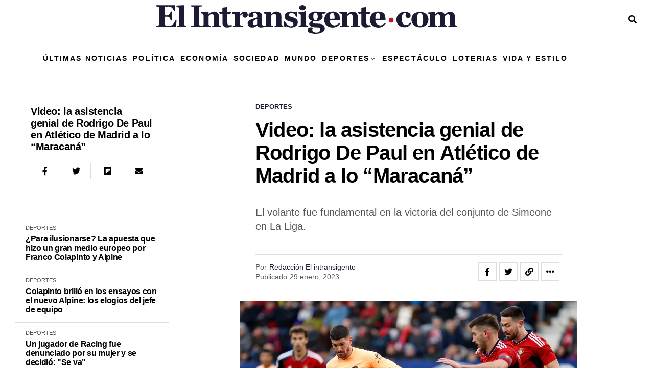

--- FILE ---
content_type: image/svg+xml
request_url: https://elintransigente.com/wp-content/uploads/2024/01/logo-2023.svg
body_size: 4043
content:
<?xml version="1.0" encoding="UTF-8"?>
<svg xmlns="http://www.w3.org/2000/svg" viewBox="0 0 243.69 23.17">
  <defs>
    <style>.cls-1,.cls-3{fill:#1b1b33;}.cls-1,.cls-2{fill-rule:evenodd;}.cls-2{fill:#be1825;}</style>
  </defs>
  <title>Recurso 3</title>
  <g id="Capa_2" data-name="Capa 2">
    <g id="Capa_1-2" data-name="Capa 1">
      <path class="cls-1" d="M87.08,5.82l3.47-.33c.62-.06,1.25-.09,1.87-.16.42,0,.6.08.58.52s0,1,0,1.62l1.13-1a5.22,5.22,0,0,1,4.5-1.11,3.54,3.54,0,0,1,2.82,3.5c0,2,0,4,0,6,0,.89.15,1.58,1.14,1.83.49.12.21.57.34.92H96c-.15-.52-.14-.9.58-.92a.82.82,0,0,0,.85-.89c0-2.25.06-4.5,0-6.75-.05-1.46-1.07-2.08-2.48-1.71A2.34,2.34,0,0,0,93,9.92v4.87c0,1.58,0,1.62,1.53,2.12a1.72,1.72,0,0,1,0,.75c-.21.17-.46.09-.69.09-1.83,0-3.67.06-5.51,0-1.11,0-2.18.33-3.29.34-1.33,0-2.56-.2-3.14-1.64-.24,0-.35.18-.49.31a5.34,5.34,0,0,1-4.38,1.31,3.19,3.19,0,0,1-2.74-2.24,3.31,3.31,0,0,1,1.46-3.66,14.82,14.82,0,0,1,3.38-1.28A15.23,15.23,0,0,0,81.83,10a10.15,10.15,0,0,0-.11-2.34A1.81,1.81,0,0,0,78.85,6.6a.3.3,0,0,0-.16.43c0,.12.07.25.11.37.33,1.11.21,1.75-.4,2.18a2.85,2.85,0,0,1-2.94,0,1.71,1.71,0,0,1,0-2.66,6.31,6.31,0,0,1,3.78-1.53,9.62,9.62,0,0,1,4.6.45,3.2,3.2,0,0,1,2,3.17c0,1.77,0,3.54-.08,5.31,0,.22,0,.43,0,.65a1.76,1.76,0,0,0,2.79,1.61A.92.92,0,0,0,89,15.7c0-2.44,0-4.89,0-7.33a1.51,1.51,0,0,0-1.33-1.53C86.93,6.74,87,6.38,87.08,5.82Zm-5.26,5.37A8,8,0,0,0,80,12a2.71,2.71,0,0,0-1.5,3A1.48,1.48,0,0,0,80,16.26c.84,0,1.83-.61,1.85-1.23C81.84,13.77,81.82,12.5,81.82,11.19Z"></path>
      <path class="cls-1" d="M37.11.17a1.7,1.7,0,0,1,0,.81l-1.2.19c-.94.18-1.19.48-1.2,1.45V15.09c0,1.08.22,1.33,1.28,1.61a3.48,3.48,0,0,0,1.36.06c.85-.11,1.11-.42,1.11-1.29q0-3.18,0-6.36c0-1.67-.31-2.06-1.91-2.42a1.68,1.68,0,0,1,0-.87l3.4-.32c.67-.06,1.34-.1,2-.18.41,0,.56.11.55.5s0,1,0,1.65c.4-.34.7-.59,1-.86A5.34,5.34,0,0,1,48,5.39a3.54,3.54,0,0,1,2.89,3.45c.06,2,0,4.07,0,6.1,0,1.4.12,1.55,1.49,1.89a2.5,2.5,0,0,1,.25.09,1.67,1.67,0,0,1,0,.8H45.49a1.15,1.15,0,0,1-.06-.75s.07-.08.11-.09c1.38-.29,1.38-.29,1.38-1.75,0-1.84,0-3.68,0-5.52a2.86,2.86,0,0,0-.24-1.26,1.54,1.54,0,0,0-1.7-1,3.28,3.28,0,0,0-2.36,1.32,1,1,0,0,0-.14.67v5.52c0,1.53.08,1.63,1.5,2.06.11.12.05.28.06.42s0,.26,0,.42H28.38a1.75,1.75,0,0,1,0-.85l1.09-.1c.91-.08,1.29-.48,1.29-1.44q0-3.4,0-6.81V3c0-1.18-.26-1.5-1.45-1.76L28.39,1a1.63,1.63,0,0,1,0-.82Z"></path>
      <path class="cls-1" d="M127.19,18.24a3.47,3.47,0,0,0-.62,1.14,2,2,0,0,0,1.28,2.46,4.56,4.56,0,0,0,4-.11,2.15,2.15,0,0,0,1-2.66,1.56,1.56,0,0,0-1.54-1c-1.12,0-2.25-.06-3.36-.14a5.51,5.51,0,0,1-2.81-.88A2.16,2.16,0,0,1,124,15a2.13,2.13,0,0,1,1.59-1.71l1-.37a8.87,8.87,0,0,1-2-1.11,3.29,3.29,0,0,1,.32-5.43,7.61,7.61,0,0,1,5.48-1,23.39,23.39,0,0,0,4,.27h3.09c-.41.9-.86,1.55-1.94,1.35a8.74,8.74,0,0,0-1.45,0c0,.08,0,.15,0,.19,1.55,2,.78,4.44-1.8,5.45a11.77,11.77,0,0,1-4.41.51c-.23,0-.48-.06-.66.16a1,1,0,0,0-.3.94.76.76,0,0,0,.65.55,22.24,22.24,0,0,0,3.36.24,15.87,15.87,0,0,1,2.83.28,3.62,3.62,0,0,1,2.78,2.84,3.68,3.68,0,0,1-2,3.83,11.24,11.24,0,0,1-6,1.16,11.75,11.75,0,0,1-4.06-.69A2.54,2.54,0,0,1,122.63,20a1.67,1.67,0,0,1,.87-1.5,2.91,2.91,0,0,1,2.47-.44A7.83,7.83,0,0,0,127.19,18.24Zm.12-9a4.29,4.29,0,0,0,.38,2,1.41,1.41,0,0,0,1.41,1,1.43,1.43,0,0,0,1.43-1,5.23,5.23,0,0,0,0-4,1.42,1.42,0,0,0-1.48-1,1.5,1.5,0,0,0-1.47,1.06A4.79,4.79,0,0,0,127.31,9.22Z"></path>
      <path class="cls-1" d="M16.52,12.43c-.11,1.77-.22,3.51-.32,5.24-.53.1-15.07.14-16.13,0a2,2,0,0,1,0-.86l1.2-.18c1-.17,1.3-.52,1.32-1.52,0-1.32,0-2.64,0-4V3.34c0-1.58-.2-1.82-1.78-2.16L.06,1A2.14,2.14,0,0,1,0,.14H15.28V4.43a.84.84,0,0,1-1.21-.53C13.21,2.1,11.9,1,9.74,1.18c-.92.08-1.86,0-2.83,0v7C9.57,8.79,11,8,11.8,5.28a1.67,1.67,0,0,1,.89,0v7.16c-.58.12-.92.09-1.1-.63-.5-2-1.2-2.44-3.22-2.44H6.87v3.32c0,.8,0,1.61,0,2.41a1.35,1.35,0,0,0,1.39,1.48,13.31,13.31,0,0,0,4.13-.12,2,2,0,0,0,1.19-.72A11.81,11.81,0,0,0,15.31,13,.86.86,0,0,1,16.52,12.43Z"></path>
      <path class="cls-1" d="M149,17.7V17a.59.59,0,0,1,.11-.08c1.66-.2,1.7-.54,1.69-2.06,0-2,0-4,0-6a1.76,1.76,0,0,0-1.65-2.08c-.4-.09-.4-.09-.8-.94l3.41-.2c.8,0,1.6-.07,2.4-.13.47,0,.69.11.65.61s0,.82,0,1.34l1.19-1a5.33,5.33,0,0,1,4.41-1,3.66,3.66,0,0,1,2.86,3.83c0,2,0,4,0,6,0,1,.22,1.32,1.17,1.49a.94.94,0,0,1,.85,1H157.8a1.28,1.28,0,0,1-.05-.77c.05,0,.08-.07.12-.07,1.37-.28,1.39-.3,1.39-1.75,0-1.84,0-3.68,0-5.52a3.16,3.16,0,0,0-.21-1.14,1.61,1.61,0,0,0-1.87-1.14,3.36,3.36,0,0,0-2,1.06,1.25,1.25,0,0,0-.34.93c0,1.93,0,3.85,0,5.78,0,1.23.11,1.39,1.29,1.72a1.66,1.66,0,0,1,.24.11v.77Z"></path>
      <path class="cls-1" d="M148.72,12.16h-8.08a3.74,3.74,0,0,0,1.88,3.68,3.68,3.68,0,0,0,4.36-.3,2.1,2.1,0,0,1,2.12-.62,5.15,5.15,0,0,1-1.53,1.78,7.74,7.74,0,0,1-9.23-.12,6.31,6.31,0,0,1-1.8-6.65,5.87,5.87,0,0,1,4.68-4.44,8.13,8.13,0,0,1,4,.07,4.5,4.5,0,0,1,3.62,4.54C148.76,10.76,148.72,11.44,148.72,12.16Zm-8.14-2.9a2.09,2.09,0,0,1,0,.25v1.56c.41.24.85.09,1.28.09H142a9.81,9.81,0,0,0,2.48-.1A12.09,12.09,0,0,0,144.29,8l-.07-.18a1.75,1.75,0,0,0-.78-1.27l-.15-.1a.23.23,0,0,0-.11,0l-.28-.09h-.4a.45.45,0,0,0-.4.1,2.22,2.22,0,0,0-1.32,1.9,1.46,1.46,0,0,1-.07.19l-.06.5C140.63,9.07,140.6,9.16,140.58,9.26Z"></path>
      <path class="cls-1" d="M185.74,12.18h-8.12a3.73,3.73,0,0,0,1.95,3.69,3.65,3.65,0,0,0,4.4-.42A2.21,2.21,0,0,1,186,14.9a6.69,6.69,0,0,1-2.95,2.63c-2.63,1.26-6.52.64-8.35-1.45a6.42,6.42,0,0,1-1.22-6.39,5.91,5.91,0,0,1,4.67-4.21,8.09,8.09,0,0,1,4,.11,4.29,4.29,0,0,1,3.44,3.68A13.92,13.92,0,0,1,185.74,12.18Zm-4.36-1.11A8.79,8.79,0,0,0,181,7.2,1.53,1.53,0,0,0,178.31,7a3.33,3.33,0,0,0-.45.93,9.81,9.81,0,0,0-.28,3.15Z"></path>
      <path class="cls-1" d="M105,17c-.2.58-.41,1.08-1.17.74-.18-1.43-.36-2.9-.55-4.38a.93.93,0,0,1,1.27.51,7.45,7.45,0,0,0,3.28,3A2.69,2.69,0,0,0,110,17a1.6,1.6,0,0,0,.31-3,10.39,10.39,0,0,0-2.25-.8,6.74,6.74,0,0,1-3.08-1.56,3.52,3.52,0,0,1,.36-5.25,6.75,6.75,0,0,1,5.13-1,9.29,9.29,0,0,1,2.29.62c.14-.64.54-.84,1.21-.64.06,1.3.13,2.65.19,4-.52.17-.81.11-1.08-.44a3.94,3.94,0,0,0-3.43-2.59,2.62,2.62,0,0,0-1.19.24,1.27,1.27,0,0,0-.83,1.2,1.35,1.35,0,0,0,.79,1.37,13.06,13.06,0,0,0,2.44.85,7.82,7.82,0,0,1,2,.83A3.36,3.36,0,0,1,114.73,14a3.59,3.59,0,0,1-2,3.3c-2.36,1.3-4.7,1-7,0C105.5,17.2,105.31,17.1,105,17Z"></path>
      <path class="cls-1" d="M70.24,16.89v.82H62.16a2,2,0,0,1,0-.77l.09-.05c2-.29,1.69-.76,1.7-2.24,0-1.77,0-3.54,0-5.32,0-1.62-.45-2.12-2.06-2.27l-.53,0c.17-.39.34-.75.49-1.12s.29-.22.48-.22c1.65-.06,3.29-.11,4.93-.19.53,0,.76.14.7.69,0,.38,0,.77,0,1.29A9.67,9.67,0,0,1,69.64,6a3.53,3.53,0,0,1,2.84-.55,2.49,2.49,0,0,1,1.64,3.2,2.09,2.09,0,0,1-2.88,1.4A1.61,1.61,0,0,1,70,8.24c0-.28.08-.55.12-.87a3.19,3.19,0,0,0-2.1,1.2c-.17.19-.1.41-.1.61q0,3,0,6c0,1,.24,1.31,1.22,1.51C69.5,16.8,69.84,16.83,70.24,16.89Z"></path>
      <path class="cls-1" d="M16.47.39,22.32.06c.37,0,.42.21.42.5,0,.67,0,1.34,0,2v12c0,1.84,0,1.84,1.78,2.39a1.74,1.74,0,0,1,0,.82H17a1.38,1.38,0,0,1,.06-.81c1.69-.41,1.69-.41,1.69-2.17V3.46a1.84,1.84,0,0,0-1.66-2.1C16.39,1.21,16.39,1.21,16.47.39Z"></path>
      <path class="cls-1" d="M170.18,7c0,2.4,0,4.69,0,7a3.93,3.93,0,0,0,.29,1.39,1.38,1.38,0,0,0,1.4.93,2.82,2.82,0,0,0,.71,0c.72-.2,1.11.22,1.5.76a9.13,9.13,0,0,1-5,1,3.18,3.18,0,0,1-2.89-3.46c0-2.25,0-4.51,0-6.76V7a7.29,7.29,0,0,0-1.24,0,1,1,0,0,1-1.33-.9,3.15,3.15,0,0,0-.15-.42h2.7V2.06c1.26-.15,2.46-.3,3.66-.42.39,0,.36.27.36.53V5.7h3.34a5.2,5.2,0,0,1-.45,1.15c-.1.26-.31.18-.49.19Z"></path>
      <path class="cls-1" d="M61.27,16.21c.13,1,.14,1-.73,1.32a7.37,7.37,0,0,1-4.2.43,3,3,0,0,1-2.57-3.23c0-2.29,0-4.58,0-6.88V7.11a3.36,3.36,0,0,0-1.41-.05.9.9,0,0,1-1.11-.76A5.67,5.67,0,0,0,51,5.75h2.72V2.05l3.59-.41c.43,0,.42.26.42.55,0,1.15,0,2.29,0,3.5h3a3.73,3.73,0,0,1-.38,1c-.08.27-.25.34-.53.34-.67,0-1.34,0-2,0-.17.2-.1.4-.1.58q0,3.12,0,6.23a3.44,3.44,0,0,0,0,.72c.21,1.06.47,1.94,2,1.76C60.33,16.27,60.8,16.25,61.27,16.21Z"></path>
      <path class="cls-1" d="M115.1,6.7V5.84a14.19,14.19,0,0,0,6-.92,1,1,0,0,1,.14.74V15.2c0,.86.24,1.25,1.08,1.46a1.28,1.28,0,0,1,1.1,1.06h-7.95a1.45,1.45,0,0,1-.05-.77,1.33,1.33,0,0,1,.12-.06c1.7-.36,1.7-.35,1.7-2.12s0-3.68,0-5.52S116.87,7.07,115.1,6.7Z"></path>
      <path class="cls-1" d="M118.42,0a3.1,3.1,0,0,1,2.22.78,1.81,1.81,0,0,1,0,2.73,3.27,3.27,0,0,1-4.17,0,1.8,1.8,0,0,1,0-2.81A3,3,0,0,1,118.42,0Z"></path>
      <path class="cls-2" d="M192.34,12.22a2,2,0,0,1-2,2,2,2,0,0,1-2-2,2.06,2.06,0,0,1,2-2A2,2,0,0,1,192.34,12.22Z"></path>
      <path class="cls-1" d="M142,11.17a17.15,17.15,0,0,1,2.48-.1A9.81,9.81,0,0,1,142,11.17Z"></path>
      <path class="cls-1" d="M140.57,11.07c.42.06.86-.09,1.28.09C141.42,11.16,141,11.31,140.57,11.07Z"></path>
      <path class="cls-1" d="M142.5,6.28c-.11.12-.26.1-.4.1A.45.45,0,0,1,142.5,6.28Z"></path>
      <path class="cls-1" d="M143.18,6.37a.29.29,0,0,1-.28-.09Z"></path>
      <path class="cls-1" d="M140.65,9v.25l-.07,0C140.6,9.16,140.63,9.07,140.65,9Z"></path>
      <path class="cls-1" d="M140.58,9.26l.07,0a.27.27,0,0,1-.08.29A2.09,2.09,0,0,0,140.58,9.26Z"></path>
      <path class="cls-1" d="M143.44,6.5l-.15-.1Z"></path>
      <path class="cls-1" d="M144.29,8l-.07-.18Z"></path>
      <path class="cls-1" d="M140.78,8.28a1.46,1.46,0,0,1-.07.19A1.46,1.46,0,0,0,140.78,8.28Z"></path>
      <path class="cls-3" d="M201.2,17.94a8.09,8.09,0,0,1-2.9-.48,5.68,5.68,0,0,1-2.07-1.3,5.28,5.28,0,0,1-1.22-2,7.39,7.39,0,0,1-.4-2.49,5.68,5.68,0,0,1,.49-2.34,6.43,6.43,0,0,1,1.33-1.95A6.3,6.3,0,0,1,198.57,6a7.43,7.43,0,0,1,2.83-.52,6.34,6.34,0,0,1,3.44.82,2.54,2.54,0,0,1,1.26,2.22,2,2,0,0,1-.45,1.37,1.93,1.93,0,0,1-1.54.52,2.46,2.46,0,0,1-1.49-.43A1.29,1.29,0,0,1,202,8.89a3.5,3.5,0,0,1,.19-1.14,5.12,5.12,0,0,0,.22-.86,1,1,0,0,0-.33-.33,1.42,1.42,0,0,0-.63-.11,1.92,1.92,0,0,0-1,.25,2.3,2.3,0,0,0-.81.87,5.29,5.29,0,0,0-.59,1.58,11.72,11.72,0,0,0-.21,2.39,5.48,5.48,0,0,0,1,3.39,2.91,2.91,0,0,0,2.36,1.29,3.36,3.36,0,0,0,2.08-.59A5.16,5.16,0,0,0,205.7,14l.89.62a6.67,6.67,0,0,1-.88,1.31A5.48,5.48,0,0,1,204.49,17a6.16,6.16,0,0,1-1.51.73A5.63,5.63,0,0,1,201.2,17.94Z"></path>
      <path class="cls-3" d="M218.73,7.24a5.32,5.32,0,0,1,1.34,1.95,6.36,6.36,0,0,1,.46,2.45,6.82,6.82,0,0,1-.45,2.48,5.49,5.49,0,0,1-1.33,2,6.56,6.56,0,0,1-2.23,1.36,8.71,8.71,0,0,1-3,.47,8.32,8.32,0,0,1-2.65-.41,6.26,6.26,0,0,1-2.14-1.24,5.66,5.66,0,0,1-1.42-2,6.22,6.22,0,0,1-.52-2.6,6.59,6.59,0,0,1,.45-2.52,5.65,5.65,0,0,1,1.37-2A6,6,0,0,1,210.8,6a9.31,9.31,0,0,1,5.78,0A6.15,6.15,0,0,1,218.73,7.24Zm-3,8.18a7.35,7.35,0,0,0,.39-1.6,17.65,17.65,0,0,0,.12-2.2,17.09,17.09,0,0,0-.12-1.89,7.48,7.48,0,0,0-.35-1.68A2.75,2.75,0,0,0,215,6.89a1.86,1.86,0,0,0-1.27-.43,1.9,1.9,0,0,0-1.34.46,3.11,3.11,0,0,0-.77,1.19,6.27,6.27,0,0,0-.34,1.58,16.29,16.29,0,0,0-.1,1.88c0,.86,0,1.57.08,2.14a7,7,0,0,0,.4,1.69,2.9,2.9,0,0,0,.78,1.16,2.15,2.15,0,0,0,2.51,0A2.65,2.65,0,0,0,215.71,15.42Z"></path>
      <path class="cls-3" d="M243.69,17.56h-7V16.7l.53-.06a1,1,0,0,0,.47-.12.59.59,0,0,0,.33-.39,2.92,2.92,0,0,0,.07-.72V9.9a3.17,3.17,0,0,0-.43-1.83,1.44,1.44,0,0,0-1.24-.61,2.49,2.49,0,0,0-.9.16,3.41,3.41,0,0,0-.73.4,2.4,2.4,0,0,0-.54.5l-.32.42v6.34a2.1,2.1,0,0,0,.1.69.8.8,0,0,0,.37.42,2.43,2.43,0,0,0,.43.19,2.11,2.11,0,0,0,.51.12v.86h-6.71V16.7l.54-.06a1.18,1.18,0,0,0,.47-.12.61.61,0,0,0,.32-.37,2.71,2.71,0,0,0,.08-.74V9.9a3.17,3.17,0,0,0-.44-1.83,1.43,1.43,0,0,0-1.23-.61,2.55,2.55,0,0,0-.91.16,3.67,3.67,0,0,0-.73.4,2.34,2.34,0,0,0-.53.5c-.13.16-.23.3-.32.42v6.34A1.92,1.92,0,0,0,226,16a.8.8,0,0,0,.37.42,2.24,2.24,0,0,0,.44.19,2.11,2.11,0,0,0,.51.12v.86h-7.08V16.7l.61-.06a1.75,1.75,0,0,0,.5-.12.88.88,0,0,0,.52-.4,1.47,1.47,0,0,0,.15-.71V8.54a1.46,1.46,0,0,0-.21-.74,1.57,1.57,0,0,0-.48-.56,2.29,2.29,0,0,0-.54-.24,4.51,4.51,0,0,0-.71-.13V6l5.63-.31.18.18V7.55h0l.78-.71a6.07,6.07,0,0,1,.86-.65,3.77,3.77,0,0,1,1.12-.47,5.5,5.5,0,0,1,1.5-.19,4,4,0,0,1,2.25.58,3.22,3.22,0,0,1,1.28,1.55h.11l.84-.75a8.76,8.76,0,0,1,.91-.69,4.29,4.29,0,0,1,1.17-.49,5.44,5.44,0,0,1,1.53-.2,3.56,3.56,0,0,1,2.75,1,4.28,4.28,0,0,1,1,3v5.74a1.56,1.56,0,0,0,.13.7.88.88,0,0,0,.47.41,4.22,4.22,0,0,0,.47.16,2.81,2.81,0,0,0,.64.12Z"></path>
    </g>
  </g>
</svg>
